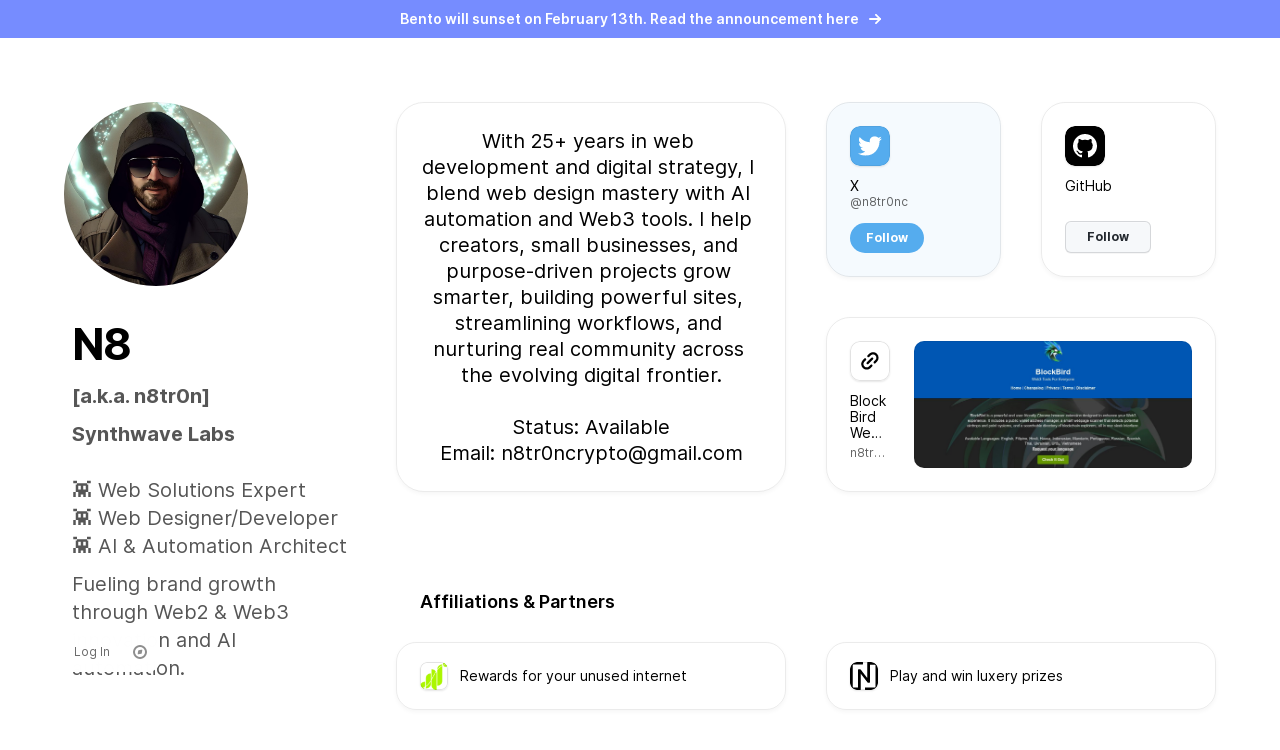

--- FILE ---
content_type: text/html; charset=utf-8
request_url: https://bento.me/n8tr0n
body_size: 10341
content:
<!DOCTYPE html><html lang="en"><head><meta charSet="utf-8"/><meta name="viewport" content="width=device-width"/><meta property="og:url" content="https://bento.me/"/><meta property="og:type" content="website"/><meta property="og:image:alt" content="Bento - Show everything you are, create and sell."/><meta property="og:image:type" content="image/jpeg"/><meta property="og:locale" content="en_US"/><meta property="og:site_name" content="Bento"/><title>N8</title><meta name="robots" content="index,follow"/><meta name="twitter:card" content="summary_large_image"/><meta property="og:title" content="N8"/><meta property="og:description" content="[a.k.a. n8tr0n]
Synthwave Labs👾 Web Solutions Expert👾 Web Designer/Developer👾 AI &amp; Automation Architect
Fueling brand growth through Web2 &amp; Web3 innovation and AI automation."/><meta property="og:image" content="https://api.bento.me/v1/og/n8tr0n?v=491303"/><meta property="og:image:width" content="1200"/><meta property="og:image:height" content="630"/><link rel="apple-touch-icon" sizes="180x180" href="/apple-touch-icon.png"/><link rel="shortcut icon" href="https://storage.googleapis.com/creatorspace-public/users%2Fcm0jmvuy1055jpu01s9c802rp%2FgjXaMENIRKiJSXi0-20231223_193116.jpg"/><meta name="next-head-count" content="18"/><script>
                !function(t,e){var o,n,p,r;e.__SV||(window.posthog=e,e._i=[],e.init=function(i,s,a){function g(t,e){var o=e.split(".");2==o.length&&(t=t[o[0]],e=o[1]),t[e]=function(){t.push([e].concat(Array.prototype.slice.call(arguments,0)))}}(p=t.createElement("script")).type="text/javascript",p.async=!0,p.src=s.api_host+"/static/array.js",(r=t.getElementsByTagName("script")[0]).parentNode.insertBefore(p,r);var u=e;for(void 0!==a?u=e[a]=[]:a="posthog",u.people=u.people||[],u.toString=function(t){var e="posthog";return"posthog"!==a&&(e+="."+a),t||(e+=" (stub)"),e},u.people.toString=function(){return u.toString(1)+".people (stub)"},o="capture identify alias people.set people.set_once set_config register register_once unregister opt_out_capturing has_opted_out_capturing opt_in_capturing reset isFeatureEnabled onFeatureFlags".split(" "),n=0;n<o.length;n++)g(u,o[n]);e._i.push([i,s,a])},e.__SV=1)}(document,window.posthog||[]);
    posthog.init('phc_G4AFfCmEbWIvWKNFZUKihi5tHhcISQXwlUazK2nLvA4',{api_host:'https://app.posthog.com'})
                </script><link rel="preconnect" href="https://fonts.googleapis.com"/><link rel="preconnect" href="https://fonts.gstatic.com" crossorigin="true"/><link rel="manifest" href="/site.webmanifest"/><link rel="mask-icon" href="/safari-pinned-tab.svg" color="#768CFF"/><meta name="msapplication-TileColor" content="#768CFF"/><meta name="theme-color" content="#ffffff"/><link href="https://cdnjs.cloudflare.com/ajax/libs/inter-ui/3.19.3/inter.css" rel="stylesheet"/><link href="https://api.mapbox.com/mapbox-gl-js/v2.13.0/mapbox-gl.css" rel="stylesheet"/><link rel="preload" href="/_next/static/css/5f231ccc7d984e05.css" as="style"/><link rel="stylesheet" href="/_next/static/css/5f231ccc7d984e05.css" data-n-g=""/><link rel="preload" href="/_next/static/css/d07415fbc49591c3.css" as="style"/><link rel="stylesheet" href="/_next/static/css/d07415fbc49591c3.css" data-n-p=""/><noscript data-n-css=""></noscript><script defer="" nomodule="" src="/_next/static/chunks/polyfills-c67a75d1b6f99dc8.js"></script><script src="/_next/static/chunks/webpack-9824e4ae2658809c.js" defer=""></script><script src="/_next/static/chunks/framework-d6b15d8b3dd1dcdb.js" defer=""></script><script src="/_next/static/chunks/main-b31b9261c8d6d62c.js" defer=""></script><script src="/_next/static/chunks/pages/_app-14c45491883ca937.js" defer=""></script><script src="/_next/static/chunks/b155a556-2563bfd0c0314e19.js" defer=""></script><script src="/_next/static/chunks/736-fc525af6d7db5aa7.js" defer=""></script><script src="/_next/static/chunks/25-ad614384b2baa010.js" defer=""></script><script src="/_next/static/chunks/759-75aa9d2cc73403ce.js" defer=""></script><script src="/_next/static/chunks/784-0eda69a4f2596e97.js" defer=""></script><script src="/_next/static/chunks/879-57353426c45ce39a.js" defer=""></script><script src="/_next/static/chunks/767-2e87e299c046e2a2.js" defer=""></script><script src="/_next/static/chunks/891-3c855a302c7ac2d5.js" defer=""></script><script src="/_next/static/chunks/739-ecf25db2dbbd297a.js" defer=""></script><script src="/_next/static/chunks/771-ad0bbc2bf5556982.js" defer=""></script><script src="/_next/static/chunks/32-661895fdc44c9f99.js" defer=""></script><script src="/_next/static/chunks/pages/%5Bhandle%5D-16742c05f788fb58.js" defer=""></script><script src="/_next/static/jHLEOKNqcokqFmBkJthxo/_buildManifest.js" defer=""></script><script src="/_next/static/jHLEOKNqcokqFmBkJthxo/_ssgManifest.js" defer=""></script><style id="__jsx-f5ceee4426fc8276">:root{--inter-font:"Inter", sans-serif}html{font-family:var(--inter-font)}</style></head><body><div id="__next"><div data-dummy="true"></div><main class="min-full-screen flex flex-col items-center justify-center"><a href="https://bento.me/bento-sunset" target="_blank" rel="noopener noreferrer" class="pointer-events-auto z-[10000] flex w-full cursor-pointer items-center justify-center bg-bento-blue py-[9px] text-sm font-semibold text-white">Bento will sunset on February 13th. Read the announcement here<!-- --> <img src="https://cdn.prod.website-files.com/6335b33630f88833a92915fc/63e519115f5d67d8f5450447_miniarrowwhite.svg" alt="arrow" class="ml-[10px] inline-block h-[12px] w-[12px]"/></a><div class="min-full-screen flex w-full max-w-[1728px] flex-col"><div class="relative flex min-h-screen w-full flex-1 flex-col items-center"><div class="flex h-full w-full max-w-[428px] items-center justify-center p-6 pt-12 pb-0 xl:absolute xl:top-0 xl:max-w-[min(100vw,1728px)] xl:items-stretch xl:justify-start xl:p-16"><div class="flex w-full flex-col px-4 xl:mr-20 xl:flex-1 xl:px-0"><div class="relative xl:sticky xl:top-16" style="opacity:0"><div data-avatar="true" class="s-[120px] xl:s-[184px]"><div class="styles_avatar__Qe60n styles_avatar--circle__7p3KY s-full"><img src="https://storage.googleapis.com/creatorspace-public/users%2Fcm0jmvuy1055jpu01s9c802rp%2FgjXaMENIRKiJSXi0-20231223_193116.jpg" alt="avatar"/><div class="pointer-events-none absolute inset-0 rounded-[inherit] phantom-border"></div></div></div><div class="ml-2 w-[calc(100%-8px)] max-w-[min(500px,100%-8px)] xl:max-w-[min(500px,calc(100vw_-_1000px))] mt-8"><div class="text-[32px] font-bold leading-[120%] tracking-[-1px] xl:text-[44px] xl:tracking-[-2px]"><div class="rt-editor">N8</div></div><div class="mt-3 text-[#565656] xl:mt-3 xl:text-xl"><div class="styles_bio__oMe8p"><div class=""><div class=""><p><strong>[a.k.a. n8tr0n]</strong></p><p><strong>Synthwave Labs</strong><br/><br/>👾 Web Solutions Expert<br/>👾 Web Designer/Developer<br/>👾 AI &amp; Automation Architect</p><p>Fueling brand growth through Web2 &amp; Web3 innovation and AI automation.</p></div></div></div></div></div></div></div></div><div class="flex h-full w-full max-w-[428px] flex-1 flex-col p-6 pt-0 xl:max-w-[1728px] xl:flex-row xl:p-16" data-bento-container="true"><div class="mb-10 flex flex-col px-4 xl:mb-0 xl:mr-20 xl:flex-1 xl:px-0"></div><div class="relative flex-1 xl:w-[820px] xl:flex-none" data-grid-dropzone="true"><div class="bento-grid"><div class="bento-grid__content" style="opacity:0"><div class="bento-grid__item" data-id="v4czm2A0JFvBuekj"><div data-item-scale-content="true" class="bento-item__scaler"><div data-item-content="true" class="bento-item__content"><div class="styles_widget___JC_t styles_widget--rounding-lg__bZFfd styles_widget--bordered__eKEvv styles_widget--elevated__5whS8 styles_widget--hover-elevated__ru_L1 styles_widget--highlight-partial__40XJd" style="--widget-color:#000;--widget-color-bg:#ffffff;--widget-color-hover:#ffffff;--widget-color-active:#ffffff" target="_blank" rel="noopener noreferrer" data-style="4x4" data-widget-content-container="true"><div class="styles_widget__clip__417b_ no-scrollbar" data-widget-clip="true"><div class="styles_widget__content__GAekn styles_widget__content--snap__v7zti styles_rich-text-widget__ZjrrY styles_rich-text-widget--4x4__Xfvde styles_rich-text-widget--mouse__P2xwM styles_rich-text-widget--valign-middle__22XQQ styles_rich-text-widget--halign-center__VC3oB"><div class="styles_fake-hover__ErPv4" style="--bg:#f0f0f0"></div><div class="styles_padding__bEEwZ" style="color:#000"><div class="styles_container__ZHlJa" style="--bg:#f0f0f0;--text:#000"><div></div></div></div></div></div><div class="styles_widget__border__mnIDF"></div><div class="styles_widget__border-highlight__wP_ik"></div></div></div></div></div><div class="bento-grid__item" data-id="mSbN3qPTTYidtlm0"><div data-item-scale-content="true" class="bento-item__scaler"><div data-item-content="true" class="bento-item__content"><div class="styles_widget___JC_t styles_widget--rounding-xs__9Bk59 styles_widget--hover-elevated__ru_L1 styles_widget--highlight-partial__40XJd styles_section-header-widget__4wtox" style="--widget-color:#55ACEE" pos="[object Object]" data-widget-content-container="true" rel="undefined"><div class="px-2">Affiliations &amp; Partners</div><div class="styles_widget__border__mnIDF"></div><div class="styles_widget__border-highlight__wP_ik"></div></div></div></div></div><div class="bento-grid__item" data-id="dL1oTYgZHyyWcyK2"><div data-item-scale-content="true" class="bento-item__scaler"><div data-item-content="true" class="bento-item__content"><a class="styles_widget___JC_t styles_widget--rounding-sm__YoSgZ styles_widget--bordered__eKEvv styles_widget--elevated__5whS8 styles_widget--hover-elevated__ru_L1 styles_widget--clickable__zPkxQ styles_widget--highlight-partial__40XJd" href="https://app.grass.io/register?referral=LrSsUqRiZ1Nrf3p" target="_blank" rel="noopener noreferrer" draggable="false" tabindex="5" data-widget-content-container="true"><div class="styles_widget__clip__417b_ no-scrollbar" data-widget-clip="true"><div class="styles_widget__content__GAekn styles_widget__content--snap__v7zti styles_link-widget-base__zEwMR styles_link-widget-base--1x4__KmQGD"><div class="styles_link-widget__WOY8_ styles_link-widget--1x4__orjBB"><div class="styles_description__aVbsD"><div class="relative styles_icon__5o5__ styles_icon--small__GAmBu"><img src="https://storage.googleapis.com/creatorspace-public/sites%2Ffavicons%2FaHR0cHM6Ly9hcHAuZ3Jhc3MuaW8vZmF2aWNvbi5pY28%3D.ico" alt="" class="h-full w-full rounded-[inherit]"/><div class="pointer-events-none absolute inset-0 rounded-[inherit] phantom-border"></div><div class="pointer-events-none absolute inset-0 rounded-[inherit] phantom-border"></div></div><div class="styles_link-meta__container__w2b_G"><div class="styles_title__kGBWE"><div class=""><p>Rewards for your unused internet</p></div></div><div class="styles_host__zTVRc">app.grass.io</div></div></div><div class="styles_frame__ymcZM styles_og__Rq6el"><img loading="lazy" src="https://storage.googleapis.com/creatorspace-public/sites%2Fogimages%2FaHR0cHM6Ly9hcHAuZ3Jhc3MuaW8vaW1hZ2VzL3Nlby1iYW5uZXIucG5n.png" alt="" class="h-full w-full rounded-[inherit] object-cover"/><div class="pointer-events-none absolute inset-0 rounded-[inherit] phantom-border"></div><div class="styles_menu___Mz8b" style="left:-10px;top:-10px;opacity:0"></div></div></div></div></div><div class="styles_widget__border__mnIDF"></div><div class="styles_widget__border-highlight__wP_ik"></div></a></div></div></div><div class="bento-grid__item" data-id="gvLGKCJYcXuuMzab"><div data-item-scale-content="true" class="bento-item__scaler"><div data-item-content="true" class="bento-item__content"><a class="styles_widget___JC_t styles_widget--rounding-sm__YoSgZ styles_widget--bordered__eKEvv styles_widget--elevated__5whS8 styles_widget--hover-elevated__ru_L1 styles_widget--clickable__zPkxQ styles_widget--highlight-partial__40XJd" href="https://app.lingocoin.io/?ref=aR6DBMaN3Jx" target="_blank" rel="noopener noreferrer" draggable="false" tabindex="6" data-widget-content-container="true"><div class="styles_widget__clip__417b_ no-scrollbar" data-widget-clip="true"><div class="styles_widget__content__GAekn styles_widget__content--snap__v7zti styles_link-widget-base__zEwMR styles_link-widget-base--1x4__KmQGD"><div class="styles_link-widget__WOY8_ styles_link-widget--1x4__orjBB"><div class="styles_description__aVbsD"><div class="relative styles_icon__5o5__ styles_icon--small__GAmBu"><img src="https://storage.googleapis.com/creatorspace-public/sites%2Ffavicons%2FaHR0cHM6Ly9hcHAubGluZ29jb2luLmlvL2Zhdmljb24uc3Zn.svg" alt="" class="h-full w-full rounded-[inherit]"/><div class="pointer-events-none absolute inset-0 rounded-[inherit] phantom-border"></div><div class="pointer-events-none absolute inset-0 rounded-[inherit] phantom-border"></div></div><div class="styles_link-meta__container__w2b_G"><div class="styles_title__kGBWE"><div class=""><p>Play and win luxery prizes</p></div></div><div class="styles_host__zTVRc">app.lingocoin.io</div></div></div><div class="styles_frame__ymcZM styles_og__Rq6el"><img loading="lazy" src="https://storage.googleapis.com/creatorspace-public/sites/aHR0cHM6Ly9hcHAubGluZ29jb2luLmlvLz9yZWY9YVI2REJNYU4zSng=/screenshot.jpeg" alt="" class="h-full w-full rounded-[inherit] object-cover"/><div class="pointer-events-none absolute inset-0 rounded-[inherit] phantom-border"></div><div class="styles_menu___Mz8b" style="left:-10px;top:-10px;opacity:0"></div></div></div></div></div><div class="styles_widget__border__mnIDF"></div><div class="styles_widget__border-highlight__wP_ik"></div></a></div></div></div><div class="bento-grid__item" data-id="Jb72EALJFLXh7tuS"><div data-item-scale-content="true" class="bento-item__scaler"><div data-item-content="true" class="bento-item__content"><a class="styles_widget___JC_t styles_widget--rounding-sm__YoSgZ styles_widget--bordered__eKEvv styles_widget--elevated__5whS8 styles_widget--hover-elevated__ru_L1 styles_widget--clickable__zPkxQ styles_widget--highlight-partial__40XJd" href="https://play.staratlas.com/?r=w8br55u0cv6rkv9p" target="_blank" rel="noopener noreferrer" draggable="false" tabindex="9" data-widget-content-container="true"><div class="styles_widget__clip__417b_ no-scrollbar" data-widget-clip="true"><div class="styles_widget__content__GAekn styles_widget__content--snap__v7zti styles_link-widget-base__zEwMR styles_link-widget-base--1x4__KmQGD"><div class="styles_link-widget__WOY8_ styles_link-widget--1x4__orjBB"><div class="styles_description__aVbsD"><div class="relative styles_icon__5o5__ styles_icon--small__GAmBu"><img src="https://storage.googleapis.com/creatorspace-public/sites%2Ffavicons%2FaHR0cHM6Ly9wbGF5LnN0YXJhdGxhcy5jb20vaWNvbi1zbWFsbC5wbmc%3D.png" alt="" class="h-full w-full rounded-[inherit]"/><div class="pointer-events-none absolute inset-0 rounded-[inherit] phantom-border"></div><div class="pointer-events-none absolute inset-0 rounded-[inherit] phantom-border"></div></div><div class="styles_link-meta__container__w2b_G"><div class="styles_title__kGBWE"><div class=""><p>Play Star Atlas</p></div></div><div class="styles_host__zTVRc">play.staratlas.com</div></div></div><div class="styles_frame__ymcZM styles_og__Rq6el"><img loading="lazy" src="https://storage.googleapis.com/creatorspace-public/sites%2Fogimages%2FaHR0cHM6Ly9zdG9yYWdlLmdvb2dsZWFwaXMuY29tL3N0YXItYXRsYXMtYXNzZXRzL2xvZ29zL2xvZ28tZm9yLW9wZW4tZ3JhcGgucG5n.png" alt="" class="h-full w-full rounded-[inherit] object-cover"/><div class="pointer-events-none absolute inset-0 rounded-[inherit] phantom-border"></div><div class="styles_menu___Mz8b" style="left:-10px;top:-10px;opacity:0"></div></div></div></div></div><div class="styles_widget__border__mnIDF"></div><div class="styles_widget__border-highlight__wP_ik"></div></a></div></div></div><div class="bento-grid__item" data-id="Z2hiyemJ0SJt6e4I"><div data-item-scale-content="true" class="bento-item__scaler"><div data-item-content="true" class="bento-item__content"><a class="styles_widget___JC_t styles_widget--rounding-sm__YoSgZ styles_widget--bordered__eKEvv styles_widget--elevated__5whS8 styles_widget--hover-elevated__ru_L1 styles_widget--clickable__zPkxQ styles_widget--highlight-partial__40XJd" href="https://beta.spaace.io/?invite=lWLuhx" target="_blank" rel="noopener noreferrer" draggable="false" tabindex="8" data-widget-content-container="true"><div class="styles_widget__clip__417b_ no-scrollbar" data-widget-clip="true"><div class="styles_widget__content__GAekn styles_widget__content--snap__v7zti styles_link-widget-base__zEwMR styles_link-widget-base--1x4__KmQGD"><div class="styles_link-widget__WOY8_ styles_link-widget--1x4__orjBB"><div class="styles_description__aVbsD"><div class="relative styles_icon__5o5__ styles_icon--small__GAmBu"><img src="https://storage.googleapis.com/creatorspace-public/sites%2Ffavicons%2FaHR0cHM6Ly9iZXRhLnNwYWFjZS5pby9mYXZpY29uLmljbw%3D%3D.ico" alt="" class="h-full w-full rounded-[inherit]"/><div class="pointer-events-none absolute inset-0 rounded-[inherit] phantom-border"></div><div class="pointer-events-none absolute inset-0 rounded-[inherit] phantom-border"></div></div><div class="styles_link-meta__container__w2b_G"><div class="styles_title__kGBWE"><div class=""><p>Trade NFTs. Level Up. Earn Rewards.</p></div></div><div class="styles_host__zTVRc">beta.spaace.io</div></div></div><div class="styles_frame__ymcZM styles_og__Rq6el"><img loading="lazy" src="https://storage.googleapis.com/creatorspace-public/sites%2Fogimages%2FaHR0cHM6Ly9zcGFhY2UuaW8vc3BhYWNlLWNvdmVyLnBuZw%3D%3D.png" alt="" class="h-full w-full rounded-[inherit] object-cover"/><div class="pointer-events-none absolute inset-0 rounded-[inherit] phantom-border"></div><div class="styles_menu___Mz8b" style="left:-10px;top:-10px;opacity:0"></div></div></div></div></div><div class="styles_widget__border__mnIDF"></div><div class="styles_widget__border-highlight__wP_ik"></div></a></div></div></div><div class="bento-grid__item" data-id="7AOdIlkgEzqwXq1r"><div data-item-scale-content="true" class="bento-item__scaler"><div data-item-content="true" class="bento-item__content"><a class="styles_widget___JC_t styles_widget--rounding-sm__YoSgZ styles_widget--bordered__eKEvv styles_widget--elevated__5whS8 styles_widget--hover-elevated__ru_L1 styles_widget--clickable__zPkxQ styles_widget--highlight-partial__40XJd" href="https://spacecoin.org/airdrop?referralCode=cRoFis" target="_blank" rel="noopener noreferrer" draggable="false" tabindex="7" data-widget-content-container="true"><div class="styles_widget__clip__417b_ no-scrollbar" data-widget-clip="true"><div class="styles_widget__content__GAekn styles_widget__content--snap__v7zti styles_link-widget-base__zEwMR styles_link-widget-base--1x4__KmQGD"><div class="styles_link-widget__WOY8_ styles_link-widget--1x4__orjBB"><div class="styles_description__aVbsD"><div class="relative styles_icon__5o5__ styles_icon--small__GAmBu"><img src="https://storage.googleapis.com/creatorspace-public/sites%2Ftouchicons%2FaHR0cHM6Ly9maWxlcy5nbHV3YS5jb20vbWVkaWEvbWV0YS9zcGFjZWNvaW4tb3JnLzIwMjQxMDMwL2FwcGxlLWljb24tMTgweDE4MC5wbmc%3D.png" alt="" class="h-full w-full rounded-[inherit]"/><div class="pointer-events-none absolute inset-0 rounded-[inherit] phantom-border"></div><div class="pointer-events-none absolute inset-0 rounded-[inherit] phantom-border"></div></div><div class="styles_link-meta__container__w2b_G"><div class="styles_title__kGBWE"><div class=""><p>Spacecoin Airdrop</p></div></div><div class="styles_host__zTVRc">spacecoin.org</div></div></div><div class="styles_frame__ymcZM styles_og__Rq6el"><img loading="lazy" src="https://storage.googleapis.com/creatorspace-public/sites%2Fogimages%2FaHR0cHM6Ly9maWxlcy5nbHV3YS5jb20vbWVkaWEvbWV0YS9zcGFjZWNvaW4tb3JnLzIwMjUwNDMwL2FpcmRyb3AtbWV0YS1pbWFnZS5wbmc%3D.png" alt="" class="h-full w-full rounded-[inherit] object-cover"/><div class="pointer-events-none absolute inset-0 rounded-[inherit] phantom-border"></div><div class="styles_menu___Mz8b" style="left:-10px;top:-10px;opacity:0"></div></div></div></div></div><div class="styles_widget__border__mnIDF"></div><div class="styles_widget__border-highlight__wP_ik"></div></a></div></div></div><div class="bento-grid__item" data-id="f9DbnZRJ414Zpreh"><div data-item-scale-content="true" class="bento-item__scaler"><div data-item-content="true" class="bento-item__content"><a class="styles_widget___JC_t styles_widget--rounding-md__rZYhh styles_widget--bordered__eKEvv styles_widget--elevated__5whS8 styles_widget--hover-elevated__ru_L1 styles_widget--clickable__zPkxQ styles_widget--highlight-partial__40XJd" href="https://n8tr0nc.github.io/BlockBird/" target="_blank" rel="noopener noreferrer" draggable="false" tabindex="3" data-widget-content-container="true"><div class="styles_widget__clip__417b_ no-scrollbar" data-widget-clip="true"><div class="styles_widget__content__GAekn styles_widget__content--snap__v7zti styles_link-widget-base__zEwMR"><div class="styles_link-widget__WOY8_ styles_link-widget--2x4__ls6Ee"><div class="styles_description__aVbsD"><div class="relative styles_icon__5o5__ styles_favicon__bJMP4"><img src="https://n8tr0nc.github.io/favicon.ico" alt="" class="h-full w-full rounded-[inherit]"/><div class="pointer-events-none absolute inset-0 rounded-[inherit] phantom-border"></div><div class="pointer-events-none absolute inset-0 rounded-[inherit] phantom-border"></div></div><div class="styles_link-meta__container__w2b_G"><div class="styles_title__kGBWE">BlockBird Web3 Tools</div><div class="styles_host__zTVRc">n8tr0nc.github.io</div></div></div><div class="styles_frame__ymcZM styles_og__Rq6el"><img loading="lazy" src="https://storage.googleapis.com/creatorspace-public/sites/aHR0cHM6Ly9uOHRyMG5jLmdpdGh1Yi5pby9CbG9ja0JpcmQv/screenshot.jpeg" alt="" class="h-full w-full rounded-[inherit] object-cover"/><div class="pointer-events-none absolute inset-0 rounded-[inherit] phantom-border"></div><div class="styles_menu___Mz8b" style="left:-10px;top:-10px;opacity:0"></div></div></div></div></div><div class="styles_widget__border__mnIDF"></div><div class="styles_widget__border-highlight__wP_ik"></div></a></div></div></div><div class="bento-grid__item" data-id="YyE3zhnKehGB0FXJ"><div data-item-scale-content="true" class="bento-item__scaler"><div data-item-content="true" class="bento-item__content"><a class="styles_widget___JC_t styles_widget--rounding-md__rZYhh styles_widget--bordered__eKEvv styles_widget--elevated__5whS8 styles_widget--hover-elevated__ru_L1 styles_widget--clickable__zPkxQ styles_widget--highlight-partial__40XJd" style="--widget-color:#55ACEE;--widget-color-bg:#F5FAFE;--widget-color-hover:#F0F7FD;--widget-color-active:#E9F4FC" href="http://x.com/n8tr0nc" target="_blank" rel="noopener noreferrer" draggable="false" tabindex="1" data-widget-content-container="true"><div class="styles_widget__clip__417b_ no-scrollbar" data-widget-clip="true"><div class="styles_widget__content__GAekn styles_widget__content--snap__v7zti styles_link-widget-base__zEwMR"><div class="styles_link-widget___Cd4d styles_link-widget--2x2__Lk0SG"><div class="styles_description__FRpZD"><div class="flex items-start"><div class="relative styles_icon__5o5__"><svg width="16" height="16" class="h-full w-full" viewBox="0 0 40 40" fill="none" xmlns="http://www.w3.org/2000/svg"><rect width="40" height="40" rx="10" fill="#55ACEE"></rect><mask id="mask0_920_2751" style="mask-type:luminance" maskUnits="userSpaceOnUse" x="8" y="10" width="24" height="20"><path d="M31.9309 10.2326H8V29.6807H31.9309V10.2326Z" fill="white"></path></mask><g mask="url(#mask0_920_2751)"><path d="M31.9309 12.5347C31.0506 12.9253 30.1043 13.1891 29.1112 13.3078C30.1248 12.7002 30.9034 11.7381 31.27 10.5915C30.3211 11.1543 29.2704 11.5628 28.152 11.7829C27.2565 10.8287 25.9806 10.2326 24.5684 10.2326C21.857 10.2326 19.6586 12.4307 19.6586 15.1421C19.6586 15.5269 19.702 15.9017 19.7858 16.261C15.7053 16.0563 12.0876 14.1016 9.66603 11.1312C9.24342 11.8563 9.00123 12.6996 9.00123 13.5994C9.00123 15.3028 9.86801 16.8056 11.1854 17.686C10.3806 17.6605 9.62356 17.4396 8.96163 17.0719C8.96107 17.0924 8.96107 17.113 8.96107 17.1337C8.96107 19.5124 10.6535 21.4967 12.8995 21.948C12.4876 22.0602 12.0538 22.1202 11.606 22.1202C11.2897 22.1202 10.9822 22.0893 10.6823 22.032C11.3071 23.9826 13.1203 25.4021 15.2688 25.4416C13.5885 26.7585 11.4716 27.5434 9.17118 27.5434C8.77489 27.5434 8.38409 27.5201 8 27.4747C10.1728 28.8679 12.7535 29.6807 15.5262 29.6807C24.5569 29.6807 29.4955 22.1995 29.4955 15.7113C29.4955 15.4985 29.4906 15.2868 29.4813 15.0761C30.4404 14.384 31.2727 13.5194 31.9309 12.5347Z" fill="white"></path></g></svg><div class="pointer-events-none absolute inset-0 rounded-[inherit] phantom-border"></div></div></div><div class="styles_link-meta__container__K1H22"><div class="styles_title___sgwe"><div class=""><p>X</p></div></div><div class="styles_handle__GaWZ1">@n8tr0nc</div></div><div data-prevent-widget="true" data-rich-button="true" role="button" class="styles_follow-button__8DSDT">Follow</div></div></div></div></div><div class="styles_widget__border__mnIDF"></div><div class="styles_widget__border-highlight__wP_ik"></div></a></div></div></div><div class="bento-grid__item" data-id="U0sadFsQ1NKAnSs5"><div data-item-scale-content="true" class="bento-item__scaler"><div data-item-content="true" class="bento-item__content"><a class="styles_widget___JC_t styles_widget--rounding-md__rZYhh styles_widget--bordered__eKEvv styles_widget--elevated__5whS8 styles_widget--hover-elevated__ru_L1 styles_widget--clickable__zPkxQ styles_widget--highlight-partial__40XJd" style="--widget-color:#000" href="https://github.com/n8tr0nc" target="_blank" rel="noopener noreferrer" draggable="false" tabindex="2" data-widget-content-container="true"><div class="styles_widget__clip__417b_ no-scrollbar" data-widget-clip="true"><div class="styles_widget__content__GAekn styles_widget__content--snap__v7zti styles_link-widget-base__zEwMR"><div class="styles_link-widget___XVQG styles_link-widget--2x2__3b2b_"><div class="styles_description__BcDjh"><div class="flex items-start"><div class="relative styles_icon__5o5__"><svg width="16" height="16" class="h-full w-full" viewBox="0 0 40 40" fill="none" xmlns="http://www.w3.org/2000/svg"><rect width="40" height="40" rx="10" fill="black"></rect><g clip-path="url(#clip0_920_2749)"><path fill-rule="evenodd" clip-rule="evenodd" d="M20 8C13.37 8 8 13.37 8 20C8 25.31 11.435 29.795 16.205 31.385C16.805 31.49 17.03 31.13 17.03 30.815C17.03 30.53 17.015 29.585 17.015 28.58C14 29.135 13.22 27.845 12.98 27.17C12.845 26.825 12.26 25.76 11.75 25.475C11.33 25.25 10.73 24.695 11.735 24.68C12.68 24.665 13.355 25.55 13.58 25.91C14.66 27.725 16.385 27.215 17.075 26.9C17.18 26.12 17.495 25.595 17.84 25.295C15.17 24.995 12.38 23.96 12.38 19.37C12.38 18.065 12.845 16.985 13.61 16.145C13.49 15.845 13.07 14.615 13.73 12.965C13.73 12.965 14.735 12.65 17.03 14.195C17.99 13.925 19.01 13.79 20.03 13.79C21.05 13.79 22.07 13.925 23.03 14.195C25.325 12.635 26.33 12.965 26.33 12.965C26.99 14.615 26.57 15.845 26.45 16.145C27.215 16.985 27.68 18.05 27.68 19.37C27.68 23.975 24.875 24.995 22.205 25.295C22.64 25.67 23.015 26.39 23.015 27.515C23.015 29.12 23 30.41 23 30.815C23 31.13 23.225 31.505 23.825 31.385C28.565 29.795 32 25.295 32 20C32 13.37 26.63 8 20 8Z" fill="white"></path></g><defs><clipPath id="clip0_920_2749"><rect width="24" height="24" fill="white" transform="translate(8 8)"></rect></clipPath></defs></svg><div class="pointer-events-none absolute inset-0 rounded-[inherit] phantom-border"></div></div></div><div class="styles_link-meta__container__6CCP7"><div class="styles_title__MU2Pd"><div class=""><p>GitHub</p></div></div></div><div data-prevent-widget="true" data-rich-button="true" role="button" class="styles_follow-button__rD65O max-[389px]:!hidden">Follow</div></div><div class="styles_graph__sai4B"><div class="styles_illustration__fo34z"></div></div></div></div></div><div class="styles_widget__border__mnIDF"></div><div class="styles_widget__border-highlight__wP_ik"></div></a></div></div></div></div></div></div></div></div></div><div class="fixed left-16 bottom-[52px] -m-1 hidden items-center space-x-1 rounded-[12px] p-1 transition-colors xl:flex 2xl:space-x-2 duration-400 bg-white delay-500" style="opacity:0"><a class="styles_button__sP771 styles_button--variant-transparent__dd9Xc styles_button--size-none__pwYPl styles_button--animation-default__VEMTd styles_button--rounding-full__MBCaE flex items-center justify-center" style="width:32px;height:32px" target="_blank" href="https://bento.me/explore" data-state="closed"><div class="styles_button__content__z6RqE justify-center"><svg width="16" height="16" viewBox="0 0 16 16" fill="none" xmlns="http://www.w3.org/2000/svg"><circle cx="8" cy="8" r="6" stroke="#8E8E8E" stroke-width="2"></circle><path d="M6.22695 6.84827L5.68089 9.57858C5.59287 10.0187 5.98088 10.4067 6.42096 10.3187L9.15128 9.7726C9.4625 9.71035 9.70577 9.46708 9.76801 9.15587L10.3141 6.42555C10.4021 5.98546 10.0141 5.59746 9.574 5.68547L6.84368 6.23154C6.53246 6.29378 6.28919 6.53705 6.22695 6.84827Z" fill="#8E8E8E"></path></svg></div><div class="styles_button__loading-spinner__BH0Wf"><svg height="16" width="16" class="styles_container__9hC7b" viewBox="0 0 100 100" preserveAspectRatio="xMidYMid"><g transform="rotate(0 50 50)"><rect x="44" y="0.5" rx="6" ry="6.29" width="12" height="37" fill="currentColor"><animate attributeName="opacity" values="1;0" keyTimes="0;1" dur="0.625s" begin="-0.5208333333333333s" repeatCount="indefinite"></animate></rect></g><g transform="rotate(60 50 50)"><rect x="44" y="0.5" rx="6" ry="6.29" width="12" height="37" fill="currentColor"><animate attributeName="opacity" values="1;0" keyTimes="0;1" dur="0.625s" begin="-0.41666666666666663s" repeatCount="indefinite"></animate></rect></g><g transform="rotate(120 50 50)"><rect x="44" y="0.5" rx="6" ry="6.29" width="12" height="37" fill="currentColor"><animate attributeName="opacity" values="1;0" keyTimes="0;1" dur="0.625s" begin="-0.31249999999999994s" repeatCount="indefinite"></animate></rect></g><g transform="rotate(180 50 50)"><rect x="44" y="0.5" rx="6" ry="6.29" width="12" height="37" fill="currentColor"><animate attributeName="opacity" values="1;0" keyTimes="0;1" dur="0.625s" begin="-0.20833333333333331s" repeatCount="indefinite"></animate></rect></g><g transform="rotate(240 50 50)"><rect x="44" y="0.5" rx="6" ry="6.29" width="12" height="37" fill="currentColor"><animate attributeName="opacity" values="1;0" keyTimes="0;1" dur="0.625s" begin="-0.10416666666666666s" repeatCount="indefinite"></animate></rect></g><g transform="rotate(300 50 50)"><rect x="44" y="0.5" rx="6" ry="6.29" width="12" height="37" fill="currentColor"><animate attributeName="opacity" values="1;0" keyTimes="0;1" dur="0.625s" begin="0s" repeatCount="indefinite"></animate></rect></g></svg></div><div class="styles_button__shine__juQJP" style="animation-duration:4000ms"></div></a></div></main><div style="position:fixed;z-index:9999;top:16px;left:16px;right:16px;bottom:16px;pointer-events:none;padding:32px"></div></div><script id="__NEXT_DATA__" type="application/json">{"props":{"pageProps":{"profile":{"id":"cm0jmvuy1055jpu01s9c802rp","name":"N8","handle":"n8tr0n","bento":{"items":[{"data":{"bg":"#fff","id":"v4czm2A0JFvBuekj","type":"rich-text","style":{"mobile":"4x4","desktop":"4x4"},"halign":{"mobile":"left","desktop":"center"},"valign":{"desktop":"middle"},"content":{"type":"doc","content":[{"type":"paragraph","content":[{"text":"With 25+ years in web development and digital strategy, I blend web design mastery with AI automation and Web3 tools. I help creators, small businesses, and purpose-driven projects grow smarter, building powerful sites, streamlining workflows, and nurturing real community across the evolving digital frontier.","type":"text"}]},{"type":"paragraph"},{"type":"paragraph","content":[{"text":"Status: Available","type":"text"}]},{"type":"paragraph","content":[{"text":"Email: n8tr0ncrypto@gmail.com","type":"text"}]}]}},"position":{"mobile":{"x":0,"y":0},"desktop":{"x":0,"y":0}}},{"data":{"id":"mSbN3qPTTYidtlm0","type":"section-header","title":"Affiliations \u0026 Partners"},"position":{"mobile":{"x":0,"y":8},"desktop":{"x":0,"y":4}}},{"data":{"id":"dL1oTYgZHyyWcyK2","href":"https://app.grass.io/register?referral=LrSsUqRiZ1Nrf3p","type":"link","style":{"mobile":"1x4","desktop":"1x4"},"overrides":{"title":{"type":"doc","content":[{"type":"paragraph","content":[{"text":"Rewards for your unused internet","type":"text"}]}]}}},"position":{"mobile":{"x":0,"y":9},"desktop":{"x":0,"y":5}}},{"data":{"id":"gvLGKCJYcXuuMzab","href":"https://app.lingocoin.io/?ref=aR6DBMaN3Jx","type":"link","style":{"mobile":"1x4","desktop":"1x4"},"overrides":{"title":{"type":"doc","content":[{"type":"paragraph","content":[{"text":"Play and win luxery prizes","type":"text"}]}]}}},"position":{"mobile":{"x":0,"y":10},"desktop":{"x":4,"y":5}}},{"data":{"id":"Jb72EALJFLXh7tuS","href":"https://play.staratlas.com/?r=w8br55u0cv6rkv9p","type":"link","style":{"mobile":"1x4","desktop":"1x4"},"overrides":{"title":{"type":"doc","content":[{"type":"paragraph","content":[{"text":"Play Star Atlas","type":"text"}]}]}}},"position":{"mobile":{"x":0,"y":11},"desktop":{"x":0,"y":7}}},{"data":{"id":"Z2hiyemJ0SJt6e4I","href":"https://beta.spaace.io/?invite=lWLuhx","type":"link","style":{"mobile":"1x4","desktop":"1x4"},"overrides":{"title":{"type":"doc","content":[{"type":"paragraph","content":[{"text":"Trade NFTs. Level Up. Earn Rewards.","type":"text"}]}]}}},"position":{"mobile":{"x":0,"y":12},"desktop":{"x":4,"y":6}}},{"data":{"id":"7AOdIlkgEzqwXq1r","href":"https://spacecoin.org/airdrop?referralCode=cRoFis","type":"link","style":{"mobile":"1x4","desktop":"1x4"},"overrides":{"title":{"type":"doc","content":[{"type":"paragraph","content":[{"text":"Spacecoin Airdrop","type":"text"}]}]}}},"position":{"mobile":{"x":0,"y":13},"desktop":{"x":0,"y":6}}},{"data":{"id":"f9DbnZRJ414Zpreh","href":"https://n8tr0nc.github.io/BlockBird/","type":"link","style":{"mobile":"2x4","desktop":"2x4"}},"position":{"mobile":{"x":0,"y":6},"desktop":{"x":4,"y":2}}},{"data":{"id":"YyE3zhnKehGB0FXJ","href":"http://x.com/n8tr0nc","type":"link","style":{"mobile":"2x2","desktop":"2x2"},"overrides":{"title":{"type":"doc","content":[{"type":"paragraph","content":[{"text":"X","type":"text"}]}]}}},"position":{"mobile":{"x":0,"y":4},"desktop":{"x":4,"y":0}}},{"data":{"id":"U0sadFsQ1NKAnSs5","href":"https://github.com/n8tr0nc","type":"link","style":{"mobile":"2x2","desktop":"2x2"},"overrides":{"title":{"type":"doc","content":[{"type":"paragraph","content":[{"text":"GitHub","type":"text"}]}]}}},"position":{"mobile":{"x":2,"y":4},"desktop":{"x":6,"y":0}}}],"version":"v2"},"image":"https://storage.googleapis.com/creatorspace-public/users%2Fcm0jmvuy1055jpu01s9c802rp%2FgjXaMENIRKiJSXi0-20231223_193116.jpg","bio":{"type":"doc","content":[{"type":"paragraph","content":[{"text":"[a.k.a. n8tr0n]","type":"text","marks":[{"type":"bold"}]}]},{"type":"paragraph","content":[{"text":"Synthwave Labs","type":"text","marks":[{"type":"bold"}]},{"type":"hardBreak"},{"type":"hardBreak"},{"text":"👾 Web Solutions Expert","type":"text"},{"type":"hardBreak"},{"text":"👾 Web Designer/Developer","type":"text"},{"type":"hardBreak"},{"text":"👾 AI \u0026 Automation Architect","type":"text"}]},{"type":"paragraph","content":[{"text":"Fueling brand growth through Web2 \u0026 Web3 innovation and AI automation.","type":"text"}]}]},"ogImage":"https://storage.googleapis.com/creatorspace-public/og/cm0jmvuy1055jpu01s9c802rp/og-default.png","createdAt":"2024-09-01T13:55:05.449Z"},"fallback":{"/urlmetadata/https%3A%2F%2Fapp.grass.io%2Fregister%3Freferral%3DLrSsUqRiZ1Nrf3p":{"url":"https://app.grass.io/register?referral=LrSsUqRiZ1Nrf3p","title":"Grass: Earn Rewards From Your Unused Internet","description":"Keep tabs on your earnings, uptime, and referrals. The Grass dashboard makes it easy to track how much you're making by renting out your unused internet.","siteName":"Grass","siteVideoUrl":null,"imageUrl":"https://storage.googleapis.com/creatorspace-public/sites%2Fogimages%2FaHR0cHM6Ly9hcHAuZ3Jhc3MuaW8vaW1hZ2VzL3Nlby1iYW5uZXIucG5n.png","audioUrl":null,"videoUrl":null,"faviconUrl":"https://storage.googleapis.com/creatorspace-public/sites%2Ffavicons%2FaHR0cHM6Ly9hcHAuZ3Jhc3MuaW8vZmF2aWNvbi5pY28%3D.ico","touchIconUrl":null,"screenshotUrl":null,"status":"COMPLETED","createdAt":"2025-07-26T11:37:24.542Z","updatedAt":"2026-01-17T13:20:35.173Z"},"/urlmetadata/https%3A%2F%2Fapp.lingocoin.io%2F%3Fref%3DaR6DBMaN3Jx":{"url":"https://app.lingocoin.io/?ref=aR6DBMaN3Jx","title":"Lingo","description":null,"siteName":null,"siteVideoUrl":null,"imageUrl":null,"audioUrl":null,"videoUrl":null,"faviconUrl":"https://storage.googleapis.com/creatorspace-public/sites%2Ffavicons%2FaHR0cHM6Ly9hcHAubGluZ29jb2luLmlvL2Zhdmljb24uc3Zn.svg","touchIconUrl":null,"screenshotUrl":"https://storage.googleapis.com/creatorspace-public/sites/aHR0cHM6Ly9hcHAubGluZ29jb2luLmlvLz9yZWY9YVI2REJNYU4zSng=/screenshot.jpeg","status":"COMPLETED","createdAt":"2025-07-26T11:44:21.093Z","updatedAt":"2026-01-17T07:03:04.485Z"},"/urlmetadata/https%3A%2F%2Fplay.staratlas.com%2F%3Fr%3Dw8br55u0cv6rkv9p":{"url":"https://play.staratlas.com/?r=w8br55u0cv6rkv9p","title":"Play Star Atlas","description":"A grand strategy game of space exploration, territorial conquest, political domination, and more.","siteName":null,"siteVideoUrl":null,"imageUrl":"https://storage.googleapis.com/creatorspace-public/sites%2Fogimages%2FaHR0cHM6Ly9zdG9yYWdlLmdvb2dsZWFwaXMuY29tL3N0YXItYXRsYXMtYXNzZXRzL2xvZ29zL2xvZ28tZm9yLW9wZW4tZ3JhcGgucG5n.png","audioUrl":null,"videoUrl":null,"faviconUrl":"https://storage.googleapis.com/creatorspace-public/sites%2Ffavicons%2FaHR0cHM6Ly9wbGF5LnN0YXJhdGxhcy5jb20vaWNvbi1zbWFsbC5wbmc%3D.png","touchIconUrl":null,"screenshotUrl":null,"status":"COMPLETED","createdAt":"2025-07-26T22:33:26.289Z","updatedAt":"2026-01-17T07:03:02.258Z"},"/urlmetadata/https%3A%2F%2Fbeta.spaace.io%2F%3Finvite%3DlWLuhx":{"url":"https://beta.spaace.io/?invite=lWLuhx","title":"Spaace | Trade NFTs. Level Up. Earn Rewards.","description":"The first ever gamified NFT marketplace. Level-up your NFT game and earn rewards with Spaace.","siteName":"SPAACE","siteVideoUrl":null,"imageUrl":"https://storage.googleapis.com/creatorspace-public/sites%2Fogimages%2FaHR0cHM6Ly9zcGFhY2UuaW8vc3BhYWNlLWNvdmVyLnBuZw%3D%3D.png","audioUrl":null,"videoUrl":null,"faviconUrl":"https://storage.googleapis.com/creatorspace-public/sites%2Ffavicons%2FaHR0cHM6Ly9iZXRhLnNwYWFjZS5pby9mYXZpY29uLmljbw%3D%3D.ico","touchIconUrl":null,"screenshotUrl":"https://storage.googleapis.com/creatorspace-public/sites/aHR0cHM6Ly9iZXRhLnNwYWFjZS5pby8/aW52aXRlPWxXTHVoeA==/screenshot.jpeg","status":"FAILED","createdAt":"2025-07-26T22:47:10.207Z","updatedAt":"2026-01-17T21:18:19.123Z"},"/urlmetadata/https%3A%2F%2Fspacecoin.org%2Fairdrop%3FreferralCode%3DcRoFis":{"url":"https://spacecoin.org/airdrop?referralCode=cRoFis","title":"Spacecoin Airdrop - Official Cadet Command Center","description":"Climb the Spacecoin Cadet rankings by participating in our airdrop program. Earn rewards for building the world's first decentralized satellite internet. Get started now!","siteName":null,"siteVideoUrl":null,"imageUrl":"https://storage.googleapis.com/creatorspace-public/sites%2Fogimages%2FaHR0cHM6Ly9maWxlcy5nbHV3YS5jb20vbWVkaWEvbWV0YS9zcGFjZWNvaW4tb3JnLzIwMjUwNDMwL2FpcmRyb3AtbWV0YS1pbWFnZS5wbmc%3D.png","audioUrl":null,"videoUrl":null,"faviconUrl":"https://storage.googleapis.com/creatorspace-public/sites%2Ffavicons%2FaHR0cHM6Ly9maWxlcy5nbHV3YS5jb20vbWVkaWEvbWV0YS9zcGFjZWNvaW4tb3JnLzIwMjQxMDMwL2FuZHJvaWQtaWNvbi0xOTJ4MTkyLnBuZw%3D%3D.png","touchIconUrl":"https://storage.googleapis.com/creatorspace-public/sites%2Ftouchicons%2FaHR0cHM6Ly9maWxlcy5nbHV3YS5jb20vbWVkaWEvbWV0YS9zcGFjZWNvaW4tb3JnLzIwMjQxMDMwL2FwcGxlLWljb24tMTgweDE4MC5wbmc%3D.png","screenshotUrl":null,"status":"COMPLETED","createdAt":"2025-08-03T13:19:11.865Z","updatedAt":"2026-01-16T12:58:28.454Z"},"/urlmetadata/https%3A%2F%2Fn8tr0nc.github.io%2FBlockBird%2F":{"url":"https://n8tr0nc.github.io/BlockBird/","title":"BlockBird Web3 Tools","description":"Welcome to BlockBird","siteName":null,"siteVideoUrl":null,"imageUrl":null,"audioUrl":null,"videoUrl":null,"faviconUrl":"https://n8tr0nc.github.io/favicon.ico","touchIconUrl":null,"screenshotUrl":"https://storage.googleapis.com/creatorspace-public/sites/aHR0cHM6Ly9uOHRyMG5jLmdpdGh1Yi5pby9CbG9ja0JpcmQv/screenshot.jpeg","status":"COMPLETED","createdAt":"2025-08-07T21:42:32.499Z","updatedAt":"2026-01-17T21:15:16.764Z"},"/urlrichdata/http%3A%2F%2Fx.com%2Fn8tr0nc":{"url":"http://x.com/n8tr0nc","data":{"bio":"Founder @SuprawrLabs :: Spaceman :: Natureboy :: Web3 building :: Banner created @aigardenart","cover":"https://storage.googleapis.com/creatorspace-public/richdata%2Ftwitter%2Fcovers%2FaHR0cHM6Ly9wYnMudHdpbWcuY29tL3Byb2ZpbGVfYmFubmVycy84MzE1MzUxOTYwNTQ4ODAyNTYvMTc2NzYzNTAwNi8xNTAweDUwMA%3D%3D.jpeg","avatar":"https://storage.googleapis.com/creatorspace-public/richdata%2Ftwitter%2Favatars%2FaHR0cHM6Ly9wYnMudHdpbWcuY29tL3Byb2ZpbGVfaW1hZ2VzLzE4MTExNTQ0NTMzODQ1Njg4MzIveG5fUEJjM3NfMjAweDIwMC5qcGc%3D.jpeg","handle":"n8tr0nc","bioLinks":["@SuprawrLabs","@aigardenart","n8tr0n.com","Joined February 2017"],"userName":"N8 ","following":921},"status":"COMPLETED","createdAt":"2025-03-05T06:59:05.498Z","updatedAt":"2026-01-15T04:18:52.299Z"},"/urlrichdata/https%3A%2F%2Fgithub.com%2Fn8tr0nc":{"url":"https://github.com/n8tr0nc","data":{"name":"N8","handle":"n8tr0nc","followers":0,"following":4,"repositories":7,"contributions":[{"week":"2025-01-12","contributions":[{"color":"#ebedf0","count":0},{"color":"#ebedf0","count":0},{"color":"#ebedf0","count":0},{"color":"#ebedf0","count":0},{"color":"#ebedf0","count":0},{"color":"#ebedf0","count":0},{"color":"#ebedf0","count":0}]},{"week":"2025-01-19","contributions":[{"color":"#ebedf0","count":0},{"color":"#ebedf0","count":0},{"color":"#ebedf0","count":0},{"color":"#ebedf0","count":0},{"color":"#ebedf0","count":0},{"color":"#ebedf0","count":0},{"color":"#ebedf0","count":0}]},{"week":"2025-01-26","contributions":[{"color":"#ebedf0","count":0},{"color":"#ebedf0","count":0},{"color":"#ebedf0","count":0},{"color":"#ebedf0","count":0},{"color":"#ebedf0","count":0},{"color":"#ebedf0","count":0},{"color":"#ebedf0","count":0}]},{"week":"2025-02-02","contributions":[{"color":"#ebedf0","count":0},{"color":"#ebedf0","count":0},{"color":"#ebedf0","count":0},{"color":"#ebedf0","count":0},{"color":"#ebedf0","count":0},{"color":"#ebedf0","count":0},{"color":"#ebedf0","count":0}]},{"week":"2025-02-09","contributions":[{"color":"#ebedf0","count":0},{"color":"#ebedf0","count":0},{"color":"#ebedf0","count":0},{"color":"#ebedf0","count":0},{"color":"#ebedf0","count":0},{"color":"#ebedf0","count":0},{"color":"#ebedf0","count":0}]},{"week":"2025-02-16","contributions":[{"color":"#ebedf0","count":0},{"color":"#ebedf0","count":0},{"color":"#ebedf0","count":0},{"color":"#ebedf0","count":0},{"color":"#ebedf0","count":0},{"color":"#ebedf0","count":0},{"color":"#ebedf0","count":0}]},{"week":"2025-02-23","contributions":[{"color":"#ebedf0","count":0},{"color":"#ebedf0","count":0},{"color":"#ebedf0","count":0},{"color":"#ebedf0","count":0},{"color":"#ebedf0","count":0},{"color":"#ebedf0","count":0},{"color":"#ebedf0","count":0}]},{"week":"2025-03-02","contributions":[{"color":"#ebedf0","count":0},{"color":"#ebedf0","count":0},{"color":"#ebedf0","count":0},{"color":"#9be9a8","count":2},{"color":"#9be9a8","count":6},{"color":"#9be9a8","count":3},{"color":"#9be9a8","count":6}]},{"week":"2025-03-09","contributions":[{"color":"#9be9a8","count":7},{"color":"#ebedf0","count":0},{"color":"#ebedf0","count":0},{"color":"#ebedf0","count":0},{"color":"#ebedf0","count":0},{"color":"#ebedf0","count":0},{"color":"#ebedf0","count":0}]},{"week":"2025-03-16","contributions":[{"color":"#ebedf0","count":0},{"color":"#ebedf0","count":0},{"color":"#ebedf0","count":0},{"color":"#ebedf0","count":0},{"color":"#ebedf0","count":0},{"color":"#ebedf0","count":0},{"color":"#ebedf0","count":0}]},{"week":"2025-03-23","contributions":[{"color":"#9be9a8","count":1},{"color":"#ebedf0","count":0},{"color":"#ebedf0","count":0},{"color":"#ebedf0","count":0},{"color":"#9be9a8","count":2},{"color":"#ebedf0","count":0},{"color":"#ebedf0","count":0}]},{"week":"2025-03-30","contributions":[{"color":"#ebedf0","count":0},{"color":"#ebedf0","count":0},{"color":"#ebedf0","count":0},{"color":"#9be9a8","count":8},{"color":"#9be9a8","count":1},{"color":"#9be9a8","count":3},{"color":"#ebedf0","count":0}]},{"week":"2025-04-06","contributions":[{"color":"#ebedf0","count":0},{"color":"#ebedf0","count":0},{"color":"#ebedf0","count":0},{"color":"#ebedf0","count":0},{"color":"#9be9a8","count":1},{"color":"#ebedf0","count":0},{"color":"#ebedf0","count":0}]},{"week":"2025-04-13","contributions":[{"color":"#ebedf0","count":0},{"color":"#ebedf0","count":0},{"color":"#ebedf0","count":0},{"color":"#ebedf0","count":0},{"color":"#ebedf0","count":0},{"color":"#ebedf0","count":0},{"color":"#ebedf0","count":0}]},{"week":"2025-04-20","contributions":[{"color":"#ebedf0","count":0},{"color":"#ebedf0","count":0},{"color":"#ebedf0","count":0},{"color":"#ebedf0","count":0},{"color":"#ebedf0","count":0},{"color":"#ebedf0","count":0},{"color":"#ebedf0","count":0}]},{"week":"2025-04-27","contributions":[{"color":"#ebedf0","count":0},{"color":"#ebedf0","count":0},{"color":"#ebedf0","count":0},{"color":"#ebedf0","count":0},{"color":"#ebedf0","count":0},{"color":"#ebedf0","count":0},{"color":"#ebedf0","count":0}]},{"week":"2025-05-04","contributions":[{"color":"#ebedf0","count":0},{"color":"#ebedf0","count":0},{"color":"#ebedf0","count":0},{"color":"#ebedf0","count":0},{"color":"#ebedf0","count":0},{"color":"#ebedf0","count":0},{"color":"#ebedf0","count":0}]},{"week":"2025-05-11","contributions":[{"color":"#ebedf0","count":0},{"color":"#ebedf0","count":0},{"color":"#ebedf0","count":0},{"color":"#ebedf0","count":0},{"color":"#ebedf0","count":0},{"color":"#ebedf0","count":0},{"color":"#ebedf0","count":0}]},{"week":"2025-05-18","contributions":[{"color":"#ebedf0","count":0},{"color":"#ebedf0","count":0},{"color":"#ebedf0","count":0},{"color":"#ebedf0","count":0},{"color":"#ebedf0","count":0},{"color":"#ebedf0","count":0},{"color":"#ebedf0","count":0}]},{"week":"2025-05-25","contributions":[{"color":"#ebedf0","count":0},{"color":"#ebedf0","count":0},{"color":"#ebedf0","count":0},{"color":"#ebedf0","count":0},{"color":"#ebedf0","count":0},{"color":"#ebedf0","count":0},{"color":"#ebedf0","count":0}]},{"week":"2025-06-01","contributions":[{"color":"#ebedf0","count":0},{"color":"#ebedf0","count":0},{"color":"#ebedf0","count":0},{"color":"#ebedf0","count":0},{"color":"#ebedf0","count":0},{"color":"#ebedf0","count":0},{"color":"#ebedf0","count":0}]},{"week":"2025-06-08","contributions":[{"color":"#ebedf0","count":0},{"color":"#ebedf0","count":0},{"color":"#ebedf0","count":0},{"color":"#ebedf0","count":0},{"color":"#ebedf0","count":0},{"color":"#ebedf0","count":0},{"color":"#ebedf0","count":0}]},{"week":"2025-06-15","contributions":[{"color":"#ebedf0","count":0},{"color":"#ebedf0","count":0},{"color":"#ebedf0","count":0},{"color":"#ebedf0","count":0},{"color":"#ebedf0","count":0},{"color":"#ebedf0","count":0},{"color":"#ebedf0","count":0}]},{"week":"2025-06-22","contributions":[{"color":"#ebedf0","count":0},{"color":"#ebedf0","count":0},{"color":"#ebedf0","count":0},{"color":"#ebedf0","count":0},{"color":"#ebedf0","count":0},{"color":"#ebedf0","count":0},{"color":"#ebedf0","count":0}]},{"week":"2025-06-29","contributions":[{"color":"#ebedf0","count":0},{"color":"#ebedf0","count":0},{"color":"#ebedf0","count":0},{"color":"#ebedf0","count":0},{"color":"#ebedf0","count":0},{"color":"#ebedf0","count":0},{"color":"#ebedf0","count":0}]},{"week":"2025-07-06","contributions":[{"color":"#ebedf0","count":0},{"color":"#ebedf0","count":0},{"color":"#ebedf0","count":0},{"color":"#ebedf0","count":0},{"color":"#ebedf0","count":0},{"color":"#ebedf0","count":0},{"color":"#ebedf0","count":0}]},{"week":"2025-07-13","contributions":[{"color":"#ebedf0","count":0},{"color":"#ebedf0","count":0},{"color":"#ebedf0","count":0},{"color":"#ebedf0","count":0},{"color":"#ebedf0","count":0},{"color":"#ebedf0","count":0},{"color":"#ebedf0","count":0}]},{"week":"2025-07-20","contributions":[{"color":"#ebedf0","count":0},{"color":"#ebedf0","count":0},{"color":"#ebedf0","count":0},{"color":"#ebedf0","count":0},{"color":"#ebedf0","count":0},{"color":"#ebedf0","count":0},{"color":"#ebedf0","count":0}]},{"week":"2025-07-27","contributions":[{"color":"#ebedf0","count":0},{"color":"#ebedf0","count":0},{"color":"#ebedf0","count":0},{"color":"#ebedf0","count":0},{"color":"#ebedf0","count":0},{"color":"#ebedf0","count":0},{"color":"#ebedf0","count":0}]},{"week":"2025-08-03","contributions":[{"color":"#ebedf0","count":0},{"color":"#ebedf0","count":0},{"color":"#ebedf0","count":0},{"color":"#9be9a8","count":11},{"color":"#216e39","count":113},{"color":"#40c463","count":46},{"color":"#ebedf0","count":0}]},{"week":"2025-08-10","contributions":[{"color":"#ebedf0","count":0},{"color":"#ebedf0","count":0},{"color":"#ebedf0","count":0},{"color":"#ebedf0","count":0},{"color":"#ebedf0","count":0},{"color":"#ebedf0","count":0},{"color":"#ebedf0","count":0}]},{"week":"2025-08-17","contributions":[{"color":"#ebedf0","count":0},{"color":"#ebedf0","count":0},{"color":"#ebedf0","count":0},{"color":"#ebedf0","count":0},{"color":"#ebedf0","count":0},{"color":"#ebedf0","count":0},{"color":"#ebedf0","count":0}]},{"week":"2025-08-24","contributions":[{"color":"#ebedf0","count":0},{"color":"#ebedf0","count":0},{"color":"#ebedf0","count":0},{"color":"#ebedf0","count":0},{"color":"#ebedf0","count":0},{"color":"#ebedf0","count":0},{"color":"#ebedf0","count":0}]},{"week":"2025-08-31","contributions":[{"color":"#ebedf0","count":0},{"color":"#ebedf0","count":0},{"color":"#ebedf0","count":0},{"color":"#ebedf0","count":0},{"color":"#ebedf0","count":0},{"color":"#ebedf0","count":0},{"color":"#ebedf0","count":0}]},{"week":"2025-09-07","contributions":[{"color":"#ebedf0","count":0},{"color":"#ebedf0","count":0},{"color":"#ebedf0","count":0},{"color":"#ebedf0","count":0},{"color":"#ebedf0","count":0},{"color":"#ebedf0","count":0},{"color":"#ebedf0","count":0}]},{"week":"2025-09-14","contributions":[{"color":"#ebedf0","count":0},{"color":"#ebedf0","count":0},{"color":"#ebedf0","count":0},{"color":"#ebedf0","count":0},{"color":"#ebedf0","count":0},{"color":"#ebedf0","count":0},{"color":"#ebedf0","count":0}]},{"week":"2025-09-21","contributions":[{"color":"#ebedf0","count":0},{"color":"#ebedf0","count":0},{"color":"#ebedf0","count":0},{"color":"#ebedf0","count":0},{"color":"#ebedf0","count":0},{"color":"#ebedf0","count":0},{"color":"#ebedf0","count":0}]},{"week":"2025-09-28","contributions":[{"color":"#ebedf0","count":0},{"color":"#ebedf0","count":0},{"color":"#ebedf0","count":0},{"color":"#ebedf0","count":0},{"color":"#ebedf0","count":0},{"color":"#ebedf0","count":0},{"color":"#ebedf0","count":0}]},{"week":"2025-10-05","contributions":[{"color":"#ebedf0","count":0},{"color":"#ebedf0","count":0},{"color":"#ebedf0","count":0},{"color":"#ebedf0","count":0},{"color":"#ebedf0","count":0},{"color":"#ebedf0","count":0},{"color":"#ebedf0","count":0}]},{"week":"2025-10-12","contributions":[{"color":"#ebedf0","count":0},{"color":"#ebedf0","count":0},{"color":"#ebedf0","count":0},{"color":"#ebedf0","count":0},{"color":"#ebedf0","count":0},{"color":"#ebedf0","count":0},{"color":"#ebedf0","count":0}]},{"week":"2025-10-19","contributions":[{"color":"#ebedf0","count":0},{"color":"#ebedf0","count":0},{"color":"#ebedf0","count":0},{"color":"#ebedf0","count":0},{"color":"#ebedf0","count":0},{"color":"#ebedf0","count":0},{"color":"#ebedf0","count":0}]},{"week":"2025-10-26","contributions":[{"color":"#ebedf0","count":0},{"color":"#ebedf0","count":0},{"color":"#ebedf0","count":0},{"color":"#ebedf0","count":0},{"color":"#ebedf0","count":0},{"color":"#ebedf0","count":0},{"color":"#ebedf0","count":0}]},{"week":"2025-11-02","contributions":[{"color":"#ebedf0","count":0},{"color":"#ebedf0","count":0},{"color":"#ebedf0","count":0},{"color":"#ebedf0","count":0},{"color":"#ebedf0","count":0},{"color":"#ebedf0","count":0},{"color":"#ebedf0","count":0}]},{"week":"2025-11-09","contributions":[{"color":"#ebedf0","count":0},{"color":"#ebedf0","count":0},{"color":"#ebedf0","count":0},{"color":"#ebedf0","count":0},{"color":"#ebedf0","count":0},{"color":"#ebedf0","count":0},{"color":"#ebedf0","count":0}]},{"week":"2025-11-16","contributions":[{"color":"#ebedf0","count":0},{"color":"#ebedf0","count":0},{"color":"#ebedf0","count":0},{"color":"#ebedf0","count":0},{"color":"#ebedf0","count":0},{"color":"#ebedf0","count":0},{"color":"#ebedf0","count":0}]},{"week":"2025-11-23","contributions":[{"color":"#ebedf0","count":0},{"color":"#ebedf0","count":0},{"color":"#ebedf0","count":0},{"color":"#ebedf0","count":0},{"color":"#ebedf0","count":0},{"color":"#ebedf0","count":0},{"color":"#9be9a8","count":11}]},{"week":"2025-11-30","contributions":[{"color":"#9be9a8","count":3},{"color":"#9be9a8","count":2},{"color":"#9be9a8","count":3},{"color":"#9be9a8","count":10},{"color":"#9be9a8","count":1},{"color":"#9be9a8","count":6},{"color":"#ebedf0","count":0}]},{"week":"2025-12-07","contributions":[{"color":"#9be9a8","count":7},{"color":"#9be9a8","count":5},{"color":"#9be9a8","count":3},{"color":"#9be9a8","count":6},{"color":"#9be9a8","count":8},{"color":"#9be9a8","count":4},{"color":"#9be9a8","count":20}]},{"week":"2025-12-14","contributions":[{"color":"#9be9a8","count":13},{"color":"#9be9a8","count":13},{"color":"#9be9a8","count":15},{"color":"#9be9a8","count":4},{"color":"#9be9a8","count":6},{"color":"#9be9a8","count":8},{"color":"#40c463","count":49}]},{"week":"2025-12-21","contributions":[{"color":"#40c463","count":44},{"color":"#216e39","count":98},{"color":"#40c463","count":30},{"color":"#40c463","count":25},{"color":"#9be9a8","count":20},{"color":"#40c463","count":32},{"color":"#9be9a8","count":14}]},{"week":"2025-12-28","contributions":[{"color":"#9be9a8","count":15},{"color":"#40c463","count":36},{"color":"#9be9a8","count":8},{"color":"#9be9a8","count":7},{"color":"#9be9a8","count":8},{"color":"#40c463","count":44},{"color":"#9be9a8","count":24}]},{"week":"2026-01-04","contributions":[{"color":"#40c463","count":32},{"color":"#9be9a8","count":10},{"color":"#9be9a8","count":1},{"color":"#9be9a8","count":13},{"color":"#9be9a8","count":20},{"color":"#9be9a8","count":13},{"color":"#9be9a8","count":15}]},{"week":"2026-01-11","contributions":[{"color":"#9be9a8","count":3},{"color":"#9be9a8","count":7},{"color":"#ebedf0","count":0},{"color":"#9be9a8","count":9},{"color":"#ebedf0","count":0}]}],"totalContributions":935},"status":"COMPLETED","createdAt":"2025-08-07T21:57:48.073Z","updatedAt":"2026-01-15T04:18:47.731Z"}}},"__N_SSG":true},"page":"/[handle]","query":{"handle":"n8tr0n"},"buildId":"jHLEOKNqcokqFmBkJthxo","isFallback":false,"gsp":true,"locale":"en","locales":["en"],"defaultLocale":"en","scriptLoader":[]}</script></body></html>

--- FILE ---
content_type: image/svg+xml
request_url: https://storage.googleapis.com/creatorspace-public/sites%2Ffavicons%2FaHR0cHM6Ly9hcHAubGluZ29jb2luLmlvL2Zhdmljb24uc3Zn.svg
body_size: 102
content:
<?xml version="1.0" encoding="UTF-8"?>
<svg id="a" data-name="Layer 1" xmlns="http://www.w3.org/2000/svg" viewBox="0 0 24 24">
  <path d="M17.12,2.25v15.09c0,.19-.15.34-.34.34h-1.46c-.1,0-.21-.05-.27-.13l-5.92-7.64v13.74c0,.19-.15.34-.34.34H.34c-.19,0-.34-.15-.34-.34V.34c0-.19.15-.34.34-.34h10.4c.19,0,.34.15.34.34v1.56c0,.19-.15.34-.34.34H2.25v19.51h4.63V6.66c0-.19.15-.34.34-.34h1.65c.1,0,.21.05.27.13l5.74,7.4V.34c0-.19.15-.34.34-.34h8.44c.19,0,.34.15.34.34v23.31c0,.19-.15.34-.34.34h-10.41c-.19,0-.34-.15-.34-.34v-1.56c0-.19.15-.34.34-.34h8.51V2.25h-4.64Z" style="fill-rule: evenodd; stroke-width: 0px;"/>
</svg>

--- FILE ---
content_type: application/javascript
request_url: https://us-assets.i.posthog.com/array/phc_G4AFfCmEbWIvWKNFZUKihi5tHhcISQXwlUazK2nLvA4/config.js
body_size: -96
content:
(function() {
  window._POSTHOG_REMOTE_CONFIG = window._POSTHOG_REMOTE_CONFIG || {};
  window._POSTHOG_REMOTE_CONFIG['phc_G4AFfCmEbWIvWKNFZUKihi5tHhcISQXwlUazK2nLvA4'] = {
    config: {"token": "phc_G4AFfCmEbWIvWKNFZUKihi5tHhcISQXwlUazK2nLvA4", "supportedCompression": ["gzip", "gzip-js"], "hasFeatureFlags": false, "captureDeadClicks": false, "capturePerformance": {"network_timing": true, "web_vitals": false, "web_vitals_allowed_metrics": null}, "autocapture_opt_out": false, "autocaptureExceptions": false, "analytics": {"endpoint": "/i/v0/e/"}, "elementsChainAsString": true, "errorTracking": {"autocaptureExceptions": false, "suppressionRules": []}, "logs": {"captureConsoleLogs": false}, "sessionRecording": false, "quotaLimited": ["recordings"], "heatmaps": false, "conversations": false, "surveys": false, "productTours": false, "defaultIdentifiedOnly": true},
    siteApps: []
  }
})();